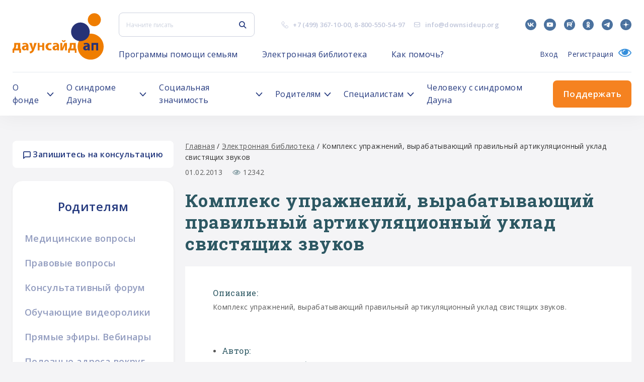

--- FILE ---
content_type: text/html; charset=utf-8
request_url: https://www.google.com/recaptcha/api2/anchor?ar=1&k=6LfO5-QUAAAAACBeK6btcA0VdIkrykKIl5J08V2-&co=aHR0cHM6Ly9kb3duc2lkZXVwLm9yZzo0NDM.&hl=en&v=7gg7H51Q-naNfhmCP3_R47ho&size=invisible&anchor-ms=20000&execute-ms=30000&cb=spcpta52psgt
body_size: 48235
content:
<!DOCTYPE HTML><html dir="ltr" lang="en"><head><meta http-equiv="Content-Type" content="text/html; charset=UTF-8">
<meta http-equiv="X-UA-Compatible" content="IE=edge">
<title>reCAPTCHA</title>
<style type="text/css">
/* cyrillic-ext */
@font-face {
  font-family: 'Roboto';
  font-style: normal;
  font-weight: 400;
  font-stretch: 100%;
  src: url(//fonts.gstatic.com/s/roboto/v48/KFO7CnqEu92Fr1ME7kSn66aGLdTylUAMa3GUBHMdazTgWw.woff2) format('woff2');
  unicode-range: U+0460-052F, U+1C80-1C8A, U+20B4, U+2DE0-2DFF, U+A640-A69F, U+FE2E-FE2F;
}
/* cyrillic */
@font-face {
  font-family: 'Roboto';
  font-style: normal;
  font-weight: 400;
  font-stretch: 100%;
  src: url(//fonts.gstatic.com/s/roboto/v48/KFO7CnqEu92Fr1ME7kSn66aGLdTylUAMa3iUBHMdazTgWw.woff2) format('woff2');
  unicode-range: U+0301, U+0400-045F, U+0490-0491, U+04B0-04B1, U+2116;
}
/* greek-ext */
@font-face {
  font-family: 'Roboto';
  font-style: normal;
  font-weight: 400;
  font-stretch: 100%;
  src: url(//fonts.gstatic.com/s/roboto/v48/KFO7CnqEu92Fr1ME7kSn66aGLdTylUAMa3CUBHMdazTgWw.woff2) format('woff2');
  unicode-range: U+1F00-1FFF;
}
/* greek */
@font-face {
  font-family: 'Roboto';
  font-style: normal;
  font-weight: 400;
  font-stretch: 100%;
  src: url(//fonts.gstatic.com/s/roboto/v48/KFO7CnqEu92Fr1ME7kSn66aGLdTylUAMa3-UBHMdazTgWw.woff2) format('woff2');
  unicode-range: U+0370-0377, U+037A-037F, U+0384-038A, U+038C, U+038E-03A1, U+03A3-03FF;
}
/* math */
@font-face {
  font-family: 'Roboto';
  font-style: normal;
  font-weight: 400;
  font-stretch: 100%;
  src: url(//fonts.gstatic.com/s/roboto/v48/KFO7CnqEu92Fr1ME7kSn66aGLdTylUAMawCUBHMdazTgWw.woff2) format('woff2');
  unicode-range: U+0302-0303, U+0305, U+0307-0308, U+0310, U+0312, U+0315, U+031A, U+0326-0327, U+032C, U+032F-0330, U+0332-0333, U+0338, U+033A, U+0346, U+034D, U+0391-03A1, U+03A3-03A9, U+03B1-03C9, U+03D1, U+03D5-03D6, U+03F0-03F1, U+03F4-03F5, U+2016-2017, U+2034-2038, U+203C, U+2040, U+2043, U+2047, U+2050, U+2057, U+205F, U+2070-2071, U+2074-208E, U+2090-209C, U+20D0-20DC, U+20E1, U+20E5-20EF, U+2100-2112, U+2114-2115, U+2117-2121, U+2123-214F, U+2190, U+2192, U+2194-21AE, U+21B0-21E5, U+21F1-21F2, U+21F4-2211, U+2213-2214, U+2216-22FF, U+2308-230B, U+2310, U+2319, U+231C-2321, U+2336-237A, U+237C, U+2395, U+239B-23B7, U+23D0, U+23DC-23E1, U+2474-2475, U+25AF, U+25B3, U+25B7, U+25BD, U+25C1, U+25CA, U+25CC, U+25FB, U+266D-266F, U+27C0-27FF, U+2900-2AFF, U+2B0E-2B11, U+2B30-2B4C, U+2BFE, U+3030, U+FF5B, U+FF5D, U+1D400-1D7FF, U+1EE00-1EEFF;
}
/* symbols */
@font-face {
  font-family: 'Roboto';
  font-style: normal;
  font-weight: 400;
  font-stretch: 100%;
  src: url(//fonts.gstatic.com/s/roboto/v48/KFO7CnqEu92Fr1ME7kSn66aGLdTylUAMaxKUBHMdazTgWw.woff2) format('woff2');
  unicode-range: U+0001-000C, U+000E-001F, U+007F-009F, U+20DD-20E0, U+20E2-20E4, U+2150-218F, U+2190, U+2192, U+2194-2199, U+21AF, U+21E6-21F0, U+21F3, U+2218-2219, U+2299, U+22C4-22C6, U+2300-243F, U+2440-244A, U+2460-24FF, U+25A0-27BF, U+2800-28FF, U+2921-2922, U+2981, U+29BF, U+29EB, U+2B00-2BFF, U+4DC0-4DFF, U+FFF9-FFFB, U+10140-1018E, U+10190-1019C, U+101A0, U+101D0-101FD, U+102E0-102FB, U+10E60-10E7E, U+1D2C0-1D2D3, U+1D2E0-1D37F, U+1F000-1F0FF, U+1F100-1F1AD, U+1F1E6-1F1FF, U+1F30D-1F30F, U+1F315, U+1F31C, U+1F31E, U+1F320-1F32C, U+1F336, U+1F378, U+1F37D, U+1F382, U+1F393-1F39F, U+1F3A7-1F3A8, U+1F3AC-1F3AF, U+1F3C2, U+1F3C4-1F3C6, U+1F3CA-1F3CE, U+1F3D4-1F3E0, U+1F3ED, U+1F3F1-1F3F3, U+1F3F5-1F3F7, U+1F408, U+1F415, U+1F41F, U+1F426, U+1F43F, U+1F441-1F442, U+1F444, U+1F446-1F449, U+1F44C-1F44E, U+1F453, U+1F46A, U+1F47D, U+1F4A3, U+1F4B0, U+1F4B3, U+1F4B9, U+1F4BB, U+1F4BF, U+1F4C8-1F4CB, U+1F4D6, U+1F4DA, U+1F4DF, U+1F4E3-1F4E6, U+1F4EA-1F4ED, U+1F4F7, U+1F4F9-1F4FB, U+1F4FD-1F4FE, U+1F503, U+1F507-1F50B, U+1F50D, U+1F512-1F513, U+1F53E-1F54A, U+1F54F-1F5FA, U+1F610, U+1F650-1F67F, U+1F687, U+1F68D, U+1F691, U+1F694, U+1F698, U+1F6AD, U+1F6B2, U+1F6B9-1F6BA, U+1F6BC, U+1F6C6-1F6CF, U+1F6D3-1F6D7, U+1F6E0-1F6EA, U+1F6F0-1F6F3, U+1F6F7-1F6FC, U+1F700-1F7FF, U+1F800-1F80B, U+1F810-1F847, U+1F850-1F859, U+1F860-1F887, U+1F890-1F8AD, U+1F8B0-1F8BB, U+1F8C0-1F8C1, U+1F900-1F90B, U+1F93B, U+1F946, U+1F984, U+1F996, U+1F9E9, U+1FA00-1FA6F, U+1FA70-1FA7C, U+1FA80-1FA89, U+1FA8F-1FAC6, U+1FACE-1FADC, U+1FADF-1FAE9, U+1FAF0-1FAF8, U+1FB00-1FBFF;
}
/* vietnamese */
@font-face {
  font-family: 'Roboto';
  font-style: normal;
  font-weight: 400;
  font-stretch: 100%;
  src: url(//fonts.gstatic.com/s/roboto/v48/KFO7CnqEu92Fr1ME7kSn66aGLdTylUAMa3OUBHMdazTgWw.woff2) format('woff2');
  unicode-range: U+0102-0103, U+0110-0111, U+0128-0129, U+0168-0169, U+01A0-01A1, U+01AF-01B0, U+0300-0301, U+0303-0304, U+0308-0309, U+0323, U+0329, U+1EA0-1EF9, U+20AB;
}
/* latin-ext */
@font-face {
  font-family: 'Roboto';
  font-style: normal;
  font-weight: 400;
  font-stretch: 100%;
  src: url(//fonts.gstatic.com/s/roboto/v48/KFO7CnqEu92Fr1ME7kSn66aGLdTylUAMa3KUBHMdazTgWw.woff2) format('woff2');
  unicode-range: U+0100-02BA, U+02BD-02C5, U+02C7-02CC, U+02CE-02D7, U+02DD-02FF, U+0304, U+0308, U+0329, U+1D00-1DBF, U+1E00-1E9F, U+1EF2-1EFF, U+2020, U+20A0-20AB, U+20AD-20C0, U+2113, U+2C60-2C7F, U+A720-A7FF;
}
/* latin */
@font-face {
  font-family: 'Roboto';
  font-style: normal;
  font-weight: 400;
  font-stretch: 100%;
  src: url(//fonts.gstatic.com/s/roboto/v48/KFO7CnqEu92Fr1ME7kSn66aGLdTylUAMa3yUBHMdazQ.woff2) format('woff2');
  unicode-range: U+0000-00FF, U+0131, U+0152-0153, U+02BB-02BC, U+02C6, U+02DA, U+02DC, U+0304, U+0308, U+0329, U+2000-206F, U+20AC, U+2122, U+2191, U+2193, U+2212, U+2215, U+FEFF, U+FFFD;
}
/* cyrillic-ext */
@font-face {
  font-family: 'Roboto';
  font-style: normal;
  font-weight: 500;
  font-stretch: 100%;
  src: url(//fonts.gstatic.com/s/roboto/v48/KFO7CnqEu92Fr1ME7kSn66aGLdTylUAMa3GUBHMdazTgWw.woff2) format('woff2');
  unicode-range: U+0460-052F, U+1C80-1C8A, U+20B4, U+2DE0-2DFF, U+A640-A69F, U+FE2E-FE2F;
}
/* cyrillic */
@font-face {
  font-family: 'Roboto';
  font-style: normal;
  font-weight: 500;
  font-stretch: 100%;
  src: url(//fonts.gstatic.com/s/roboto/v48/KFO7CnqEu92Fr1ME7kSn66aGLdTylUAMa3iUBHMdazTgWw.woff2) format('woff2');
  unicode-range: U+0301, U+0400-045F, U+0490-0491, U+04B0-04B1, U+2116;
}
/* greek-ext */
@font-face {
  font-family: 'Roboto';
  font-style: normal;
  font-weight: 500;
  font-stretch: 100%;
  src: url(//fonts.gstatic.com/s/roboto/v48/KFO7CnqEu92Fr1ME7kSn66aGLdTylUAMa3CUBHMdazTgWw.woff2) format('woff2');
  unicode-range: U+1F00-1FFF;
}
/* greek */
@font-face {
  font-family: 'Roboto';
  font-style: normal;
  font-weight: 500;
  font-stretch: 100%;
  src: url(//fonts.gstatic.com/s/roboto/v48/KFO7CnqEu92Fr1ME7kSn66aGLdTylUAMa3-UBHMdazTgWw.woff2) format('woff2');
  unicode-range: U+0370-0377, U+037A-037F, U+0384-038A, U+038C, U+038E-03A1, U+03A3-03FF;
}
/* math */
@font-face {
  font-family: 'Roboto';
  font-style: normal;
  font-weight: 500;
  font-stretch: 100%;
  src: url(//fonts.gstatic.com/s/roboto/v48/KFO7CnqEu92Fr1ME7kSn66aGLdTylUAMawCUBHMdazTgWw.woff2) format('woff2');
  unicode-range: U+0302-0303, U+0305, U+0307-0308, U+0310, U+0312, U+0315, U+031A, U+0326-0327, U+032C, U+032F-0330, U+0332-0333, U+0338, U+033A, U+0346, U+034D, U+0391-03A1, U+03A3-03A9, U+03B1-03C9, U+03D1, U+03D5-03D6, U+03F0-03F1, U+03F4-03F5, U+2016-2017, U+2034-2038, U+203C, U+2040, U+2043, U+2047, U+2050, U+2057, U+205F, U+2070-2071, U+2074-208E, U+2090-209C, U+20D0-20DC, U+20E1, U+20E5-20EF, U+2100-2112, U+2114-2115, U+2117-2121, U+2123-214F, U+2190, U+2192, U+2194-21AE, U+21B0-21E5, U+21F1-21F2, U+21F4-2211, U+2213-2214, U+2216-22FF, U+2308-230B, U+2310, U+2319, U+231C-2321, U+2336-237A, U+237C, U+2395, U+239B-23B7, U+23D0, U+23DC-23E1, U+2474-2475, U+25AF, U+25B3, U+25B7, U+25BD, U+25C1, U+25CA, U+25CC, U+25FB, U+266D-266F, U+27C0-27FF, U+2900-2AFF, U+2B0E-2B11, U+2B30-2B4C, U+2BFE, U+3030, U+FF5B, U+FF5D, U+1D400-1D7FF, U+1EE00-1EEFF;
}
/* symbols */
@font-face {
  font-family: 'Roboto';
  font-style: normal;
  font-weight: 500;
  font-stretch: 100%;
  src: url(//fonts.gstatic.com/s/roboto/v48/KFO7CnqEu92Fr1ME7kSn66aGLdTylUAMaxKUBHMdazTgWw.woff2) format('woff2');
  unicode-range: U+0001-000C, U+000E-001F, U+007F-009F, U+20DD-20E0, U+20E2-20E4, U+2150-218F, U+2190, U+2192, U+2194-2199, U+21AF, U+21E6-21F0, U+21F3, U+2218-2219, U+2299, U+22C4-22C6, U+2300-243F, U+2440-244A, U+2460-24FF, U+25A0-27BF, U+2800-28FF, U+2921-2922, U+2981, U+29BF, U+29EB, U+2B00-2BFF, U+4DC0-4DFF, U+FFF9-FFFB, U+10140-1018E, U+10190-1019C, U+101A0, U+101D0-101FD, U+102E0-102FB, U+10E60-10E7E, U+1D2C0-1D2D3, U+1D2E0-1D37F, U+1F000-1F0FF, U+1F100-1F1AD, U+1F1E6-1F1FF, U+1F30D-1F30F, U+1F315, U+1F31C, U+1F31E, U+1F320-1F32C, U+1F336, U+1F378, U+1F37D, U+1F382, U+1F393-1F39F, U+1F3A7-1F3A8, U+1F3AC-1F3AF, U+1F3C2, U+1F3C4-1F3C6, U+1F3CA-1F3CE, U+1F3D4-1F3E0, U+1F3ED, U+1F3F1-1F3F3, U+1F3F5-1F3F7, U+1F408, U+1F415, U+1F41F, U+1F426, U+1F43F, U+1F441-1F442, U+1F444, U+1F446-1F449, U+1F44C-1F44E, U+1F453, U+1F46A, U+1F47D, U+1F4A3, U+1F4B0, U+1F4B3, U+1F4B9, U+1F4BB, U+1F4BF, U+1F4C8-1F4CB, U+1F4D6, U+1F4DA, U+1F4DF, U+1F4E3-1F4E6, U+1F4EA-1F4ED, U+1F4F7, U+1F4F9-1F4FB, U+1F4FD-1F4FE, U+1F503, U+1F507-1F50B, U+1F50D, U+1F512-1F513, U+1F53E-1F54A, U+1F54F-1F5FA, U+1F610, U+1F650-1F67F, U+1F687, U+1F68D, U+1F691, U+1F694, U+1F698, U+1F6AD, U+1F6B2, U+1F6B9-1F6BA, U+1F6BC, U+1F6C6-1F6CF, U+1F6D3-1F6D7, U+1F6E0-1F6EA, U+1F6F0-1F6F3, U+1F6F7-1F6FC, U+1F700-1F7FF, U+1F800-1F80B, U+1F810-1F847, U+1F850-1F859, U+1F860-1F887, U+1F890-1F8AD, U+1F8B0-1F8BB, U+1F8C0-1F8C1, U+1F900-1F90B, U+1F93B, U+1F946, U+1F984, U+1F996, U+1F9E9, U+1FA00-1FA6F, U+1FA70-1FA7C, U+1FA80-1FA89, U+1FA8F-1FAC6, U+1FACE-1FADC, U+1FADF-1FAE9, U+1FAF0-1FAF8, U+1FB00-1FBFF;
}
/* vietnamese */
@font-face {
  font-family: 'Roboto';
  font-style: normal;
  font-weight: 500;
  font-stretch: 100%;
  src: url(//fonts.gstatic.com/s/roboto/v48/KFO7CnqEu92Fr1ME7kSn66aGLdTylUAMa3OUBHMdazTgWw.woff2) format('woff2');
  unicode-range: U+0102-0103, U+0110-0111, U+0128-0129, U+0168-0169, U+01A0-01A1, U+01AF-01B0, U+0300-0301, U+0303-0304, U+0308-0309, U+0323, U+0329, U+1EA0-1EF9, U+20AB;
}
/* latin-ext */
@font-face {
  font-family: 'Roboto';
  font-style: normal;
  font-weight: 500;
  font-stretch: 100%;
  src: url(//fonts.gstatic.com/s/roboto/v48/KFO7CnqEu92Fr1ME7kSn66aGLdTylUAMa3KUBHMdazTgWw.woff2) format('woff2');
  unicode-range: U+0100-02BA, U+02BD-02C5, U+02C7-02CC, U+02CE-02D7, U+02DD-02FF, U+0304, U+0308, U+0329, U+1D00-1DBF, U+1E00-1E9F, U+1EF2-1EFF, U+2020, U+20A0-20AB, U+20AD-20C0, U+2113, U+2C60-2C7F, U+A720-A7FF;
}
/* latin */
@font-face {
  font-family: 'Roboto';
  font-style: normal;
  font-weight: 500;
  font-stretch: 100%;
  src: url(//fonts.gstatic.com/s/roboto/v48/KFO7CnqEu92Fr1ME7kSn66aGLdTylUAMa3yUBHMdazQ.woff2) format('woff2');
  unicode-range: U+0000-00FF, U+0131, U+0152-0153, U+02BB-02BC, U+02C6, U+02DA, U+02DC, U+0304, U+0308, U+0329, U+2000-206F, U+20AC, U+2122, U+2191, U+2193, U+2212, U+2215, U+FEFF, U+FFFD;
}
/* cyrillic-ext */
@font-face {
  font-family: 'Roboto';
  font-style: normal;
  font-weight: 900;
  font-stretch: 100%;
  src: url(//fonts.gstatic.com/s/roboto/v48/KFO7CnqEu92Fr1ME7kSn66aGLdTylUAMa3GUBHMdazTgWw.woff2) format('woff2');
  unicode-range: U+0460-052F, U+1C80-1C8A, U+20B4, U+2DE0-2DFF, U+A640-A69F, U+FE2E-FE2F;
}
/* cyrillic */
@font-face {
  font-family: 'Roboto';
  font-style: normal;
  font-weight: 900;
  font-stretch: 100%;
  src: url(//fonts.gstatic.com/s/roboto/v48/KFO7CnqEu92Fr1ME7kSn66aGLdTylUAMa3iUBHMdazTgWw.woff2) format('woff2');
  unicode-range: U+0301, U+0400-045F, U+0490-0491, U+04B0-04B1, U+2116;
}
/* greek-ext */
@font-face {
  font-family: 'Roboto';
  font-style: normal;
  font-weight: 900;
  font-stretch: 100%;
  src: url(//fonts.gstatic.com/s/roboto/v48/KFO7CnqEu92Fr1ME7kSn66aGLdTylUAMa3CUBHMdazTgWw.woff2) format('woff2');
  unicode-range: U+1F00-1FFF;
}
/* greek */
@font-face {
  font-family: 'Roboto';
  font-style: normal;
  font-weight: 900;
  font-stretch: 100%;
  src: url(//fonts.gstatic.com/s/roboto/v48/KFO7CnqEu92Fr1ME7kSn66aGLdTylUAMa3-UBHMdazTgWw.woff2) format('woff2');
  unicode-range: U+0370-0377, U+037A-037F, U+0384-038A, U+038C, U+038E-03A1, U+03A3-03FF;
}
/* math */
@font-face {
  font-family: 'Roboto';
  font-style: normal;
  font-weight: 900;
  font-stretch: 100%;
  src: url(//fonts.gstatic.com/s/roboto/v48/KFO7CnqEu92Fr1ME7kSn66aGLdTylUAMawCUBHMdazTgWw.woff2) format('woff2');
  unicode-range: U+0302-0303, U+0305, U+0307-0308, U+0310, U+0312, U+0315, U+031A, U+0326-0327, U+032C, U+032F-0330, U+0332-0333, U+0338, U+033A, U+0346, U+034D, U+0391-03A1, U+03A3-03A9, U+03B1-03C9, U+03D1, U+03D5-03D6, U+03F0-03F1, U+03F4-03F5, U+2016-2017, U+2034-2038, U+203C, U+2040, U+2043, U+2047, U+2050, U+2057, U+205F, U+2070-2071, U+2074-208E, U+2090-209C, U+20D0-20DC, U+20E1, U+20E5-20EF, U+2100-2112, U+2114-2115, U+2117-2121, U+2123-214F, U+2190, U+2192, U+2194-21AE, U+21B0-21E5, U+21F1-21F2, U+21F4-2211, U+2213-2214, U+2216-22FF, U+2308-230B, U+2310, U+2319, U+231C-2321, U+2336-237A, U+237C, U+2395, U+239B-23B7, U+23D0, U+23DC-23E1, U+2474-2475, U+25AF, U+25B3, U+25B7, U+25BD, U+25C1, U+25CA, U+25CC, U+25FB, U+266D-266F, U+27C0-27FF, U+2900-2AFF, U+2B0E-2B11, U+2B30-2B4C, U+2BFE, U+3030, U+FF5B, U+FF5D, U+1D400-1D7FF, U+1EE00-1EEFF;
}
/* symbols */
@font-face {
  font-family: 'Roboto';
  font-style: normal;
  font-weight: 900;
  font-stretch: 100%;
  src: url(//fonts.gstatic.com/s/roboto/v48/KFO7CnqEu92Fr1ME7kSn66aGLdTylUAMaxKUBHMdazTgWw.woff2) format('woff2');
  unicode-range: U+0001-000C, U+000E-001F, U+007F-009F, U+20DD-20E0, U+20E2-20E4, U+2150-218F, U+2190, U+2192, U+2194-2199, U+21AF, U+21E6-21F0, U+21F3, U+2218-2219, U+2299, U+22C4-22C6, U+2300-243F, U+2440-244A, U+2460-24FF, U+25A0-27BF, U+2800-28FF, U+2921-2922, U+2981, U+29BF, U+29EB, U+2B00-2BFF, U+4DC0-4DFF, U+FFF9-FFFB, U+10140-1018E, U+10190-1019C, U+101A0, U+101D0-101FD, U+102E0-102FB, U+10E60-10E7E, U+1D2C0-1D2D3, U+1D2E0-1D37F, U+1F000-1F0FF, U+1F100-1F1AD, U+1F1E6-1F1FF, U+1F30D-1F30F, U+1F315, U+1F31C, U+1F31E, U+1F320-1F32C, U+1F336, U+1F378, U+1F37D, U+1F382, U+1F393-1F39F, U+1F3A7-1F3A8, U+1F3AC-1F3AF, U+1F3C2, U+1F3C4-1F3C6, U+1F3CA-1F3CE, U+1F3D4-1F3E0, U+1F3ED, U+1F3F1-1F3F3, U+1F3F5-1F3F7, U+1F408, U+1F415, U+1F41F, U+1F426, U+1F43F, U+1F441-1F442, U+1F444, U+1F446-1F449, U+1F44C-1F44E, U+1F453, U+1F46A, U+1F47D, U+1F4A3, U+1F4B0, U+1F4B3, U+1F4B9, U+1F4BB, U+1F4BF, U+1F4C8-1F4CB, U+1F4D6, U+1F4DA, U+1F4DF, U+1F4E3-1F4E6, U+1F4EA-1F4ED, U+1F4F7, U+1F4F9-1F4FB, U+1F4FD-1F4FE, U+1F503, U+1F507-1F50B, U+1F50D, U+1F512-1F513, U+1F53E-1F54A, U+1F54F-1F5FA, U+1F610, U+1F650-1F67F, U+1F687, U+1F68D, U+1F691, U+1F694, U+1F698, U+1F6AD, U+1F6B2, U+1F6B9-1F6BA, U+1F6BC, U+1F6C6-1F6CF, U+1F6D3-1F6D7, U+1F6E0-1F6EA, U+1F6F0-1F6F3, U+1F6F7-1F6FC, U+1F700-1F7FF, U+1F800-1F80B, U+1F810-1F847, U+1F850-1F859, U+1F860-1F887, U+1F890-1F8AD, U+1F8B0-1F8BB, U+1F8C0-1F8C1, U+1F900-1F90B, U+1F93B, U+1F946, U+1F984, U+1F996, U+1F9E9, U+1FA00-1FA6F, U+1FA70-1FA7C, U+1FA80-1FA89, U+1FA8F-1FAC6, U+1FACE-1FADC, U+1FADF-1FAE9, U+1FAF0-1FAF8, U+1FB00-1FBFF;
}
/* vietnamese */
@font-face {
  font-family: 'Roboto';
  font-style: normal;
  font-weight: 900;
  font-stretch: 100%;
  src: url(//fonts.gstatic.com/s/roboto/v48/KFO7CnqEu92Fr1ME7kSn66aGLdTylUAMa3OUBHMdazTgWw.woff2) format('woff2');
  unicode-range: U+0102-0103, U+0110-0111, U+0128-0129, U+0168-0169, U+01A0-01A1, U+01AF-01B0, U+0300-0301, U+0303-0304, U+0308-0309, U+0323, U+0329, U+1EA0-1EF9, U+20AB;
}
/* latin-ext */
@font-face {
  font-family: 'Roboto';
  font-style: normal;
  font-weight: 900;
  font-stretch: 100%;
  src: url(//fonts.gstatic.com/s/roboto/v48/KFO7CnqEu92Fr1ME7kSn66aGLdTylUAMa3KUBHMdazTgWw.woff2) format('woff2');
  unicode-range: U+0100-02BA, U+02BD-02C5, U+02C7-02CC, U+02CE-02D7, U+02DD-02FF, U+0304, U+0308, U+0329, U+1D00-1DBF, U+1E00-1E9F, U+1EF2-1EFF, U+2020, U+20A0-20AB, U+20AD-20C0, U+2113, U+2C60-2C7F, U+A720-A7FF;
}
/* latin */
@font-face {
  font-family: 'Roboto';
  font-style: normal;
  font-weight: 900;
  font-stretch: 100%;
  src: url(//fonts.gstatic.com/s/roboto/v48/KFO7CnqEu92Fr1ME7kSn66aGLdTylUAMa3yUBHMdazQ.woff2) format('woff2');
  unicode-range: U+0000-00FF, U+0131, U+0152-0153, U+02BB-02BC, U+02C6, U+02DA, U+02DC, U+0304, U+0308, U+0329, U+2000-206F, U+20AC, U+2122, U+2191, U+2193, U+2212, U+2215, U+FEFF, U+FFFD;
}

</style>
<link rel="stylesheet" type="text/css" href="https://www.gstatic.com/recaptcha/releases/7gg7H51Q-naNfhmCP3_R47ho/styles__ltr.css">
<script nonce="J3loy2cxyKeA8VP0NfCbzA" type="text/javascript">window['__recaptcha_api'] = 'https://www.google.com/recaptcha/api2/';</script>
<script type="text/javascript" src="https://www.gstatic.com/recaptcha/releases/7gg7H51Q-naNfhmCP3_R47ho/recaptcha__en.js" nonce="J3loy2cxyKeA8VP0NfCbzA">
      
    </script></head>
<body><div id="rc-anchor-alert" class="rc-anchor-alert"></div>
<input type="hidden" id="recaptcha-token" value="[base64]">
<script type="text/javascript" nonce="J3loy2cxyKeA8VP0NfCbzA">
      recaptcha.anchor.Main.init("[\x22ainput\x22,[\x22bgdata\x22,\x22\x22,\[base64]/[base64]/[base64]/KE4oMTI0LHYsdi5HKSxMWihsLHYpKTpOKDEyNCx2LGwpLFYpLHYpLFQpKSxGKDE3MSx2KX0scjc9ZnVuY3Rpb24obCl7cmV0dXJuIGx9LEM9ZnVuY3Rpb24obCxWLHYpe04odixsLFYpLFZbYWtdPTI3OTZ9LG49ZnVuY3Rpb24obCxWKXtWLlg9KChWLlg/[base64]/[base64]/[base64]/[base64]/[base64]/[base64]/[base64]/[base64]/[base64]/[base64]/[base64]\\u003d\x22,\[base64]\\u003d\x22,\x22ZmpJKMKgNMK4wosaOMOwPsOOIMONw4TDuWbCmHzDmcKSwqrClsKgwplibMOOwqTDjVcNKCnCix8qw6U5wq4MwpjCgmrCm8OHw43DhWlLwqrCgsOnPS/CrMOdw4xUwpDCqit4w555wowPw45vw4/DjsOUasO2wqwWwolHFcK+O8OGWCPCl2bDjsOKcsK4fsKOwpFNw71cP8O7w7cEwr5Mw5wLEsKAw7/Cm8O8R1s+w4UOwqzDp8O0I8Obw7DCqcKQwpd+wpvDlMK2w4rDv8OsGDc0wrV/w4YQGB5zw4hcKsOwLMOVwopfwpdawr3CksKkwr8sJcKuwqHCvsKYL1rDvcKITi9Aw6ZRPk/Cs8OaFcOxwpPDgcK6w6rDkAw2w4vCmMKZwrYbw57CiybCi8OMwr7CnsKTwo8QBTXCgkRsesOTZMKueMK3BMOqTsORw7ReAAfDqMKyfMOSdjVnNMKrw7gbw4bCscKuwrcDw73DrcOrw4/DrFN8aRJURAJLHz7DlMOpw4TCvcOPQDJUBSPCkMKWL2pNw65yRHxIw4QNTT9aFMKZw6/Clw8teMOgUsOFc8KDw7pFw6PDry9kw4vDksOCf8KGIMKrPcOvwpocWzDCpF3CnsK3Z8O/JQvDqF80JCtRwoogw6bDvMKnw6txS8OOwrhdw6fChAZ0wrPDpCTDhcO5Bw1iwqdmAWRzw6zCg1nDg8KeKcKeUjMnQcORwqPCkybCg8KaVMKAwoDCpFzDg0Y8IsKVInDCh8KQwpcOwqLDqG/Dll9yw4NnfhHDsMKDDsOGw7PDmiVYeDV2ZsKqZsK6DjvCrcOPLMKbw5RPfMKXwo5fb8KPwp4BV2PDvcO2w7PCh8O/w7QdQxtEwqXDvE46cUbCpy0Dwr9rwrDDk05kwqMXNTlUw7UQworDlcKcw7fDnSBNwro4GcKDw6s7FsKgwr7Cu8KiVMKiw6Aha0kKw6DDt8OTax7Dp8K8w55Yw5TDnEIYwp5bccKtwpLCu8K7KcK9Gi/CkShbT17CscKlEWrDuXDDo8KqwobDk8Ovw7IxYibCgVLCrkAXwoZmUcKJNcKIG07DlcKswpwKwpJIakXClEvCvcKsLRd2EQg3NF3Cl8K7wpApw7HClMKNwowhLzkjO0cIc8OfDcOcw41/[base64]/CnGfDlcKPZUAcwq97woPCrHXDssOiw5PCh8K9wqbDrsKFwotyZcKtLSFKwrEgfUVHw5E8wprCiMOrw51GIcKNWsKGKsKJFWTCpWrDjzELw7LCuMOVcAcGVE/Dgig2PR7CscKCaWfDnAzDt1XDpVEtw45cQgfCj8K2ScKmw6zCmMKAw7fCqH8HBMKmew/DrcOqw5fDjwTCiizCo8OQQMKeaMKtw7R/wpHDqC1cM15Cw41Zwr9VJkxQWm5gwp1Iw6YDw6XDrW4+M27Cq8KCw41qw7wBw4nCgcK2wpjDqsK1b8OMK11FwqpowpcIw4k+w4crwq7DtwPCkVTCuMO3w6xJGHVhwobDosK1VMOLc0cVwolNIQkAZ8OQYRUHGsOPMcKmw7jDocK/alTDmsKOazVuaWRawq/CihzDnlrDoUQDQ8KAbh/CpXZRdcO3PcOgJ8OGw5nDkcKmKkEvw4LCr8KUw5Iudjp7Z0LCphZcw7jCp8Kvfl3CkWJZGErDjWTDtsK1CRxOHH7DrWpqw5o/woDCq8OtwrTDm17DuMKZPsOSw5LCrjcSwpvCg3LDiXAaQXfDp1dTwocwJsObw5t/w7xMwr4/[base64]/[base64]/DpcK0JAkyAcOFwpPCgDPCnMKaazckwp3ChsO6I8OUUxPCm8Ozw5jCg8Oiw6PDiD1fw6VDAx9tw4gSS2Q1HljDjMOqIkPCmEnCmkLDhcOEBE/ClMKgNRTCp3HCgFxpI8OQwpzDr2/Dp2ASEVvDjULDtcKewrY2ClUqSMOkdsKywqfChsOnJl3DhDvDlcOGNcOawpzDvMKoZE3Dn2PCnFxQwqPDtsOpMMO3IBE5ej3Cj8K8EcKBGMKVEyrCnMKXc8OudRvDqgnDkcONJsKfwoNzwrbCtcOdw5zDrxIkHnfDrkkKwrPCqcKQXsK5wovDjyDCusKcwoTDpcKMD3/CpcOFCWw7wosXBXPCvsOJw6jDmsOVOVVCw6IhwonDnF5Pw5oGdUTDl3hnw4PDv0LDnQPCq8KjfiLDv8OxworDjMK5w4YuRQgrw6AeG8OWQcOHG2LCl8Kmw63CisOLOMOGwpUaG8OJwqHCncOpwql+LcOXR8K/[base64]/wosNL8O4AsKOGzHCiU5CDsKBw67DkwhySMOIJcO/w7UtUcOuwr5UH3EOwoYJH2fCrMO3w5pAfRfDlndWJzXDpwgpJ8OwwqfCgwQew5XDuMKSwocWKsKLwr/[base64]/DqcKAw4lbeHJnG0RsEW3CiT3CvsORw7HDk8OZWsKXw59/PzbCixYJUQTCmHVqW8Omb8KsIC3CsmXDtBbDhXfDhAHChcOoBHxtw5HDjsO1B0/CrMKJdcO/wrhTwpjCjMOgwr3CpcKNw4XDgsOePMOEUz/DnsKbSzI1w4bDmGLCqsKoCsKQwoZwwqLCjsOkw5wMwqHCkm49NsOHw6ZMLxsHQm08cXQKdsO5w612UQ/DgGvCkwtnEVTCo8Olw6FjF2lgwq88QQdVAgg5w4x6w5BMwqYlwrXDvyvDhVTDsTXChDrDlGpFDhU9WH7CpDJTHcOewr3DgE7CqMKveMOUA8O/[base64]/w4bDrWfDssK9wrPDnjDCgMKZw5TCrHrDpMK3TB3Dt8KkwqnDkybDhQPDpBc1w6J1CsObKsOPwrLCijvDnMOxwqcNS8OnwqXDs8KOFDs+woXDl2rCh8KowqQqwr4ZI8KDBMKJKMOqTA8wwqF9LMK4wqHCnG7ChgAwwp3CtsK9FsOyw7oKWsK/YicswpJbwqUVQ8KqNMK0W8OmV2l/[base64]/CrMKHfcKcdsKUHsK7w5HDuGTCgsO/worCrsKvHT17w5HCr8OnwofCtkcCaMOyw5PClDdDwoLDjMObw7vCuMOTw7XDg8OpOsKYwoDComnDuTzDkxsPw6cJwobCuGJxwpnDksKGw5zDpwxoEjtjIMO2SsKhUsOpScKRdQFNwpF3w5s9wp5rG1TDjEx4M8KXMMK4w5MrwozDtcKvZlXCtk4lw7gvwpjCmlN/woJnwpYAMkPDlH1FIQJ0w7zDncONPsKtNkvDlsOQwoFBw6rDlcOCM8KFwp9gw6Q9C2k0wq57FFzCngTCoDnDomHDq3/Dt1p/w5zCjGTDtsOTw7DDoyXCscObSwVVwpd1w4k6wrTDpsOqEwpvwoA7wqwcdsK0ecOwWcK5eWQ2csK/M2jDjcOpAsO3Qg9vw4zDp8O5w6rCoMKAPlkSwoUrOADCsGXDncOUEcKawoXDmxPDscOJw7Jew5E6wqJEwphgw6jCkChEw5kySwZmw5zDi8Kqw7vCnMK5wrXDg8KCw5UYREM5T8KWw7ccblUrDzpbBGrDlsKtw5UpCsK2wp8OaMKeUXvCkgTDvcKwwrjDuwcIw6/CplBPGcKWw7XDilE5OcO3Wm/[base64]/CgUAZwrzCl0ZBwqgqw4sqw47DgsO4wpTDgl/DqGvDl8OYOxfDrT3CuMOvcnxew4M4w5nDocO5wptZWBPDucObPm9EFF0fNMOpwpN4w6B/ah5Dw6dQwq/CtcOOw4fDosOEwq5ARcK8w5VDw4XDv8Oaw7xVSMO0YALCisOOwpVpc8Kawq7CqsOQcMOdw4Jbw6l1w5BNwpjChcKvw7w+w6bCjVjDjGALw6HDpWfCrxo8c0bDvCLDqcO2w6bDqmzCpMKhwpLCrX3DpcK6YsOuw5bCgcOPbRZlw5DDlcOFQ3XDr353w7/Dsg8GwoweK2/CqBtqw6gyHQTDuDfDg2PCt1RQPEMaA8Opw4gDNMKLHSrDgsOLworDpMODfMOte8Khwp3DnmDDrcO+bUwgw5zDtjzDtsKYFsO0GsOSwrHDs8KbBcOJw6zCo8K4MsO5w6PCn8ONwqjCg8OyADR0w5bCmQzDs8Kiwp9qMMKjwpB0ZsKhWMOGOy/Ct8OOGcOzd8Opw4oQXMKRw4PDnGsnwrcWDxEsBMOvcz3CrEVXL8OCQcOGw7vDoirChXHDv387w4LCtXwrwrTCsCBRIxnDv8OWw5onw41zOhTCk3FPwpjDrVoFLj/DksOKw7PChShPT8OZwoYnw5vCs8KjwqPDgsKJMcK2wrA0NMOUaMObaMOpPSl1wqPCocO6FcK7JglkD8O+BQTDlsOiw5IRfBLDpWzCujvClsOgw6vDtyvDuA7CkcOUwqkBw75bw6pkw6/CpMO/[base64]/DrMKNRAHCvEJgw5rCosKEY8Kjw5TCtx8dw4DDrcKhAcO/AMOtwrIPEkPCsxIraWhawrTCsy87BsK9w5HCiBbCkMOawooaEwXDskPCr8O/w5ZeAEJQwqc8SSDCjBHCsMKySw82wrLDjC5/V2cOW2gcY0rDiCxiw4YTw41CKMKDw6d2acOlQ8KjwoxFw5oCVTBNw6XDnkhcw4tfR8Otw4E7wpnDsXvCkRUOXcOew51kwrxiQsKbwozDjmzDrzPDjcKuw4/DonppZRJGwqPCtjodw43Csy/CjG7CkmgDwqhZdcKWw706wp1cwqIHEsK/[base64]/CicKOKBHCpXUIW8KaOMOeCGjDuQ4MY8OeCg3Cm3HDlWoKwoNiL3bDrDZmw6kSeSTDt1nDncKTTx/[base64]/PSHDhDAuf8Kzw7s0P3B8UMKrw5hPBsKsGsOkWlRgFlzCg8O9Z8O7QHjCgcOhHRrCvQHCgTYgwqrDsj8RUMONwp7DoFpeI240w6/Do8KpR1QXZsOPS8OzwpjCqkPDsMO+aMOIw4lbw7rCpsKxw6XCu3TDtkTDm8Osw4LCvm7CmVXCrMK3wplkwr9UwqpMUgh3w4rDmcOzw74owqvDscKidMOlwq9gK8O2w5sPN1/CkV10w6ZCw5Itw4xkwrTCpcOqEGLCq3zDhSrCpSXDjcKOwo/Cm8OwQ8OXfcObPFNtwphaw5jCjj7DsMOsIsOBw4pmw6bDrRtnFz/DiTXCvHhvwq/DgCwHAS3DsMKoXg54wphWVcOYRHvCthlnKMOEw7RCw4nDocK/[base64]/[base64]/DjFbCs145wrMXRsOew5bCssO9w4oUw5nDosKlQQR2w6pRT8OlYnZ9w5oWw6fDoAdVbknDlCzCqsOKwrwcdMOJwp0Qw54Mw5/DvMKtEnNDwqXCrTEjLMKWZMO/[base64]/DrA7DmV/Ckyoae19lwo/Dq0zDncKZAMOWw4seU8KiGcO9w4DCvEdeFU89WcOgw6ojw6E+wqhdw6nChzjDv8ORwrMqw4zChBsJw5MpLcODA2XDv8K7woTDqFDDq8O+wprCkTlXwrhjwp4/wrJYw64nCsKDXm3DmxvCr8KVLyLClcO3w73DvcKrBSl6w4DDtSBIWQXDn0vDo3YVw5o0wrbDu8KtWjNrw4M7fMKjRwzDj3EcVcKFwrzCkDLCh8Ohw4o2fwzDtUdVP13CiXAGw4fCoUV8w7/[base64]/HmfDk8O1w6Ndw7HCmzQ4wqwjaMOow73DnMKJYcK0OEbDg8KKw5HDqDx4QDVuwpgrM8OWNcOCXTnCvcOzw63CksObLsO6NGELRkJswo3DqAYew53CuFnCqlIow5zClsOLw7PDnATDjsKHH34JDsKtw5DDg1hzwpfDu8Oawq/DtcKZFQHCk2hfDj5CaQrDh3TCmWHDqVYnwrICw6jDpMO7RUcmw6vDs8Obw78IflfDgsKxT8OsUcOREMK6wpJiF0Mjwo9Jw63DnXLDmcKEdMKCw5fDtcKRwo3DgA5iT0dxw40EDsKdw70MHyfDuDnCjsOqw5/DpsKmw5nCmcKgAXvDs8KZwovCklzCpsOvB27DocOtwqjDjw/CozUSw5M3wpLDs8OvWCMeJlfCjcKBwr3CicKRDsOKT8OXd8Kvf8KGT8OZUD7CuEl2Z8KywpvDisKXwr7Dh2EeK8OOw4TDkcO+GlYkwo3CnMOlP1zCjnUGUwnCgyUkc8OffjLDvCksTyPCssKVQzvCl0UIwrlYG8OmI8Kyw5PDosKJwqx7wrXCpR/CvsKmwo3CpHkpw4HCg8KGwo5Gwrd4H8Oyw4sAHMOqdWExwq/CoMK2w55Vwq1AwoXCtsKtcsO+MsOGAcK6J8K3w5ojLAXDhXDDisK4wrw9LsOnccKVeT3DpsKwwpshwprCnhHDvn3CjcKTw7NUw60DQcKTwpjCj8OeAcKldMO0wqzDjk4Dw4NQcBRKwqtowrkOwrQWbSEdwpPCkAE6Q8Kgwptow5/DlwHCkRJUe2TDokLClcOJwo5cwoXCgxDCr8O9wrrCh8OMSD56wrXCqcOgc8OUw4nDnzTDn3LCl8OMw5rDscKSBlnDrW/CkAnDhMKsFMOifFldInA/wrLCiRhpw5vDtMOjQ8Ouw7XDs1ZSwrxXb8KywqcBOG1vADHDu2XCmEAzb8Ojw6hjYMO6wp9yYA3Cu1Yhw5/Dj8KzIMKHdcKXBsOswoHCjMKGw6ZAwq1vYsOyb33DhUw3w5jDiTDDsC8xw4IhPsOfwpVuwqnDuMO+wrx7YB8uwpHCrMOaKVDCh8KIX8Krw5kQw7k0IsOqGsOXIsKDwqYKW8O1Ah/DinonZmclwp7Di24Aw6DDncKkaMKjX8OYwofDm8OEHl3Dm8K4AlNzw73CmsOpKcKDEizDq8KzTHDCucKHwoVLw7RAwpPDnMKTB3FYOsOGRwLCn0tsXsKHAC3DsMKAwoBZOCjColvDqUvCoTTCqTsiw68Hw4DCg2XCizRtUMOCVRwrw4DCgMKQMA/[base64]/wrTCocKqScKqD1o6w5M1GAw7woDDuxTDn0XCjMOuw6MsDSTDscKCDMK7wqRONlTDg8KcBMKSw4PCkMO9ccK9OBhRasKfIW8Xwp/DusOQIMOxw5dFBcKINmUeZ3Z8wptGUMKaw7rCn0XChGLDjEsAwqjCkcK4w6/CgsOaWsKbSREKwrQ2w68PfcKtw7teIg9Mw5xcS302HMOsw7fCmsOBdsOowovDgBbDvFzCpSzCpjdKcMKuw4A6wrw7w4wDwqJiwpbCpGTDogB/[base64]/DssKdZGRtPcKZGEl9wpfCkgU1NUwPZWpqZBMQZMK/ccKQwp0JNMOWNcOjHcKxKsOmCcOfFMOwNMKZw4QSwp4XZMOfw6hkFiYwGXR6GMKHSShKAXdUwp/DncOtw6A7w5dAw4ltwoJXEFQiNXjCl8Kfw4hvH1fCjcOgBsKCw6zChsKrWcKcWEbDmk/Ch3gxwqPCicKBbnPChMOCOcOCwoA3wrPCqiEOw6haA0sxwo3Dq0rCjsOBKMO4w4HCh8OjwpjDrjvDoMKCcMOSwrEtwrfDpMOcw5HCh8KSa8KKZUtLEsK5FyDDhxbDn8KZbsOgwoHDlsK/MD84wpDDpMO2wqsDw7LCqBnDk8Kpw4LDsMOVw7rChMOxw5kyPw5vByzDs0cTw6I/wrBbPF1HD2vDksOEw7DChHzCtMOwaw3ClQDChMKtcMKtA3jDksOeKMKCw7ppcl9nKcK8wrJ2w5zCrTtqw7jCscKGLMKawotfw5IGNMOMEiHCnsKVL8OXEj5rw5TCgcO2KMKQw54MwqhSIzNxw6nDjikpMMKpBcKhJEE/[base64]/e8KjOcOKKcKHw5QNOxLDm8ODw4nCsMKmwrjChjvCvAXDgAHDv0/CsxnCg8O2wr3Dr33CgFxsbMOKwq/Cvx/DsGbDukEfw5gwwrnDgMK2w5/Drh4KfMOuw73Dl8K6JMOmwoPDrsOXw6vCiQoOw4YUwrA1w6AGwq3Cr25Xw5xuWF3DmsOEEQrDh0bDn8O4HcORw4Bsw5QAGcOTwo/[base64]/DgwJ6VGjCojjDh0Fow7fCiw8nWcOWIBrCv2/CrjJwSh/DnMOmw7pySsKsDcKEwo5Uwr4Owrs1CGVTwqbDj8K/worCtGlDwpXDtE8CFyx9IMKKwrbCqGXCjyY8wqzDsS0JXgUVKMO+C1/Cv8KEwrjDgcKkOgLDlGAzDcKpwoZ4fF7ChsOxwotTDhIoasO3wpvCgyzDgMKpw6QaakbCumJ/wrBlw6UfWcOvOj7DnmTDmsOfwr8Rw4ZfNBLDl8KKOl7Dv8OZwqfCt8OkanY+AcKEw7PDrT8EXnATwrcVD13Djl7CggdhDsOBw5dZwqTCg3/[base64]/CkMOGX0ZgfcOgJ0nDtcKmwoBfw6vClsO3w4sNw77DkHFKw4lIwp47wqk6cyPCi0XCi3nDmw3CtsKFYUjCjRJXZMOUDw7Dn8KCwpcODjA8TElCYcORw7LDr8KhKWrDsGM0GC5BZ2TCtX5MTA5iWi1SDMKoDgfDqcK1F8KmwrHCjcKhfWV+ejjClMKafMKkw63DjVzDsl/[base64]/woVbDV90wrrCoAMFwr3CiltZw4vCtBx3w6U6wqnDuyUfw4oPwrXCp8OcLX3Dlxp0aMO6TMOLwrrCv8OKWCQCM8OdwrrCjjzDqcKlw63DtMOCX8KLSBEGSn8yw5DCoihVw6/DvMOQwqNdwqASwoPClSLCnsO/[base64]/CvcK5czvCnVLCpsKFw7fCn8OwecOSw6YKwo7CjsKKBHcPfhcRD8K3wovChlbDgV/[base64]/DrRbCvlpWRA4ow4zDiMOcfATDqURXMDRIccO+wofDsE9pw7MIw60jw7V5wrjCicKvDTTDscK9wq0rwrvDjU8Pwrl/QVBKb3DCu0zCngshw4MHXMO1JCkGw6DCvcO5wovDpCwjHcKEw7dVEhV1wqHCu8K1wqHDnsOrw67CsMOVw57DlsKaVk5PwrnCmBd6Zi3DisONGsO/woPDv8OEw4lww4zCvMKCwrXCq8KpIEXCknRAw5HCrSTCgWXDmcOKw5M/Z8KtbMK/BFbCugkxw6nCu8OMwqdbw4/CgsKRwrjDmh4Lb8Oswo/[base64]/[base64]/O8KcPUbDi8Kkw4NUI8KDw4JuwozDgkhHw5nDpHDCk1LDgMKkw6PChHVWAsOfwp05VzrDlMKDM2ITw7U8PcObQR1qYcOQwqNJB8Kvw6/DhgzDssK8w5hyw7oiAsOEw5AOWV8deTVxw4s2fSbDnlAkw5jCusKnB3kzTsKZCcK8NhlXw67CgXd/RjFAHsKtwpnDjxQSwoBSw5ZAImjDplXCrcKZFsK8wrDDmMOfwpXDucO0LTnCnsOmTRLCocO/wrJOwqzDtsK8woBcdsOywo9gw682wo/[base64]/UBgiw6DCpcKIfWrDh8O5wp8lw5jDisKiw5NwUEHDusKfHTTDu8KGwp5gKg97wqwVJcO9wo/Dj8OiIFQowrc+ecO6wrt9LA57w5I7QkzDqsKcRQHDrmM3UMOowrXCr8O2w4TDpsOiw7pDw5fDk8KFwpVMw5HDnMOjwqvCk8OUckYRw4fCiMOhw6vDh3wRICVxw5DDnsKILH/DsU/DrcO4V1rCgsOiYMOcwo/[base64]/CihfCnh7DqXsbw5zDlsKCInRNw7QhQ8Kuwr11QcKqQ0BZX8O4JsOaRsO2wpXCr2TDrnwtCMOqFz3CiMKkwqTDh0VnwpBjPMO0E8Oiw77DnDB6wpLDkloAwrPCoMKSwoHCvsObwo3CjQ/DjBJ+w7nCqyPChcKfAHYXw7LDhMK1OCXCv8Khw51BVE/DoGLCnMKJwq3ClE0QwqzCsTnCq8OCw5QkwoEZw6rDsyoBH8Kuw7HDon5nO8OAcMKIP0nCmcOxdi3DksKtwqk/[base64]/DicKfwrcCDcOXwrPCkB7CnMKSZEHCui/ChcK4RV3CmMKNZlHCusOfwqsnIgQQwoLDqE4RDsOPV8Ohw5rDohvCocOlQMOCwqjCgzp1GSHCoSnDnsKVwrlswq7CtMO6wp/[base64]/DlB/DjcKBw5vCqMKGw55DwoVwMBzDsD5IwqXCkcKxEcOTwqfDhcKcw6QrK8O5RcKiwp5Fw4M8dBgqck3DkMOAworDpgTCgX/Di0vDl0wpUEcBeg/Cq8O7NUIkw4jClsKnwrZLHMOqwq9PRyvCpRoRw5fCmcOqw5vDokheUhLCjlBewrYKFcO0wp/ClwnDn8OTw6odwpsSw6Vxw5EOwqjDtMOQw7rCu8ObPsKgw4ltwpPCuy4IbsO9GMKvw4XDqsKjwqXDpcKyfcKDw47CjXRKwr1Rw45gZx/DqX7DgRt4fjwIw5BsIsO4KMKnw45IFMK/NsOVeCEiw7HCqsKnw7TDjkjDgU/[base64]/[base64]/DiQwxAWrDpUjCgVgeMXXDnA9cwovCpTxXFsODOCFuUsK+wq/DsMOsw5TCmGk3ScKRC8KWGcKHw643ccODMMKhwqXCiE/[base64]/wogfagxKQMO3woU/Z149Sxwwwp17TMOyw59Swp0Bw5LCvcKFwp5YPcKta2LDmsOmw4bCm8KPw7JEDcOLfsOQw6HCugY/[base64]/Cv8O1wo/DicKSWCnCgxc9dsOCS8KeM8OAw4dNHC/DnMO5w6PDh8OIwr3ClsKDw404C8KEwq/DssOvPCXCu8KNcsOrw4RWwp7ChcKNwrcmKsOLQcKBwpZQwrTChMKEfX3CuMKfwqHDo1Mvw5MDBcKaw6JhUE/Di8OJA1pUwpfCvQNEw67DoGrCvD/DszHCqA91wqfDncKiwp/DqsOiwrgibcOjesOfbcOOCWnCjMKdJwJJwrPDnExPwo8xByEsEEw6w7zCq8OiwpLDvcKwwoh6w7cJRR0twoBAXwDCisKEw7zDh8KQw5/[base64]/CnMOcJGdVwrtnXMORCsKTw7/ChT1jMcKQwrFVNj5fIsOpw4jCokPDrMOEwr7DosKrw5DDvsK/KcK9Gm4NeFjCrcK6w5sPP8Ojw7XCjWnCp8OcwpjCiMKUw7TCq8Kmwq3Cu8O/w5Idw7hrwrjCnsKYUULDnMKgej4lw5ssORgMwqfDo1bCshfDgsKjw5FuXFLClHFKwozDrgXDocK8aMKeIMKaeD/Dm8KdUHLCmX07UMKRfsO6w6Qkw4pPLzZqwp96w5EOTcO1IsKowod+DMOww4vCvcO8FQlQw6ZLw4bDhhZUwo3DmcKrCmjDoMKfw6UDJcK3MMK/woPCmsOcL8KVUGZxw4ktCsO2I8Ksw6rDv1l7woppRggDwpTCsMKCBsO+w4EOw7jDksKuwpnCvx0HAsKxQsO7EADDoVrCgMORwqDDo8KYwrPDl8O/Jm9CwrRZWSluXcOedDrCk8KhVMK1f8Kkw73Cq1/DtgUwwrpDw4VBwqnDuGdeTsOpwqrDiXBVw71ZFcK/wrfCo8Khw55XFMKIJQ52wpbDlsKXRcKqU8KEJMOwwoQ1w7zDnncmw5h+OBoow6zDqsO2wprCqEVVesOcw5HDs8KlU8OQHMOKUiU5w6JQw4LCpcKQw7PCs8KvBsO3wpt1woQPTsO6wpTDl3ZPeMOHAcOrwpJCCHbDhw3DoFnDkkjDg8K1w6t4w5/Dl8Olw64OFx/[base64]/DiQbCr8O7w50HJGjCnmtiHcOgwpYZwo3DrMKIwp4iw68zO8KfJMKIwokaH8K8wp7DpMKVw6FdwoJ/w4kAw4V8FsOUwrRyPQ3DqUcDw4LDhSjCpMOLw5ZpUmfDvwh6w7g5wqYvF8KSS8OIwqd4w6hMw4wJwrNqZmTDkgTCvS/DilF0w6PDncKXZcKAw5vDnsKfwrrDqMKWwoLDrsOqw5/[base64]/[base64]/DiAo0CcOqw7PDpcKrwqQqw7DCpzVkGg9ML8O6McKfw6YzwpJ/ZMKCQHxawrzCuGrDg2zCosKRw4nCmcK5wp0Bw6p+PMORw7/CvcKgcnbCszdowqjDjlBCw7MUXsOoT8KKKAIvw6F8fcK1wpbChMO8LcOzIcO4wop7SBrCnMOaA8OYRcKQEiscwrR7wql6BMO7wq7ClMOIwpxmAsK7Yygtw6cVw5bCsl3Ds8Kdw5dowrPDssONd8KyHMKcZAxRwrlSLDfDt8KmAkhswqbCtsKUd8KpIwnCj2/CojpWVMKVV8KjacOZCsOzfsOCPsKVw6/CjQjDsU3DmcKOeh7CrUXCoMKzccKjwoTDk8Ohw7Nsw5jComNMOVLCs8Kdw7rDoTXDtMKcwqoYJsOCFcOpbsKkwqVzwofDojPDtHzCnFPDmA/DvznCpcKkwopMwqfCm8KGwp4UwrxFw7hpwoFRw5fDicONXCjDuDzCvybChcOAUMOgR8K/UcOMNMO9DMOdaQBXH1LCqsKjCcKDwrYpYUE1B8OIw7sfO8OmZsOqMsOlw4jDksOkwrtzfcOCFzTDsxnDuUzCjlnCokkcwpwCWHAHU8K/wobDn3nDhDUkw4fCsFzCpsOiacKCwqpKwo/[base64]/V2PCigjDgzE/[base64]/Dvy5RwrXCpsK+w6TDj8Kkwqkgwr5IIBsHCsOCw5XDp0nCin0TACbDqMK0I8OXwrzDrsOzw4jCvsKIwpXDilVew5xrJ8KmF8KHw6fCqj0dwqE/EcKPdsOEw4LDjsOxwoJbHMKGwo8TA8KqWyFhw6TCscOIwp7DjFYRc3d6ZcKlwqTDjmV+wqYFDsOKw75yH8Oyw6vCpTtRwp8gwoZbwqIdwpbCtmvCiMKgJivCuUbDk8O5OV3CvsKSXBvCgsOOVF8sw5nCsifDmsOQTcOBHErDp8OUw7jDnsKBw5/DmGQ5LmNyXcK8NERWwrg9IsOGwoU+EHZlw6DCoBEWewN3w67Di8O+GcO6w61+w6Zvw5MRwqTDgXxBAChyODcpIjLCu8Kwdg8Ofg/DumjCixDDrsOzYFVwNRULU8KYwprDiVtTNgZow4LCo8OFO8O3w7soNsOlM3glBF/ChMKCGi3CkTVFFMKWw4fCm8OxI8KIPcKQJFjDi8KFwoDDhi7CrW9NbMO+wr3Dq8OCwqNfw54BwobCi3HCimtAQMOgw5rCscOTMklabsKRwrtYwqLDpAjCksKvdB4yw4s9wqhpbMKBVV4NYMO/S8Oyw77CmRVtwrNcwoHDvGQDwpp8w4jDicKIU8Kcw5jDuy1tw4tKbTA4w47DlsK4w6fDt8Kwd1TDqE/[base64]/[base64]/wqfCucOLw7TDiAg5Cw7Cq2JnUMK+N8OHw5HDl8KrwohPwo5kNsOwLQDChSPDqn7ChcKgNMOuw4w7MMOjcsO/wr/CsMK7A8ONQsKIw4DCoVgwN8KObxTCmELDrFzDvWUrw58lDUvDs8KgwqrDosK/AMK0GcKWS8KgTMKeGFJ3w4kZWWIrwqjCs8OQaRXDpsK7BMOFwo0owpwncMKKwr3DqsKdeMKUGBrCj8KTLQ0QUW/CqQ4Jw7EzwpHDk8K2McKue8Kzwpx2wr1PLlBCOi/DvcOFwrnDo8K/T2Z+E8OJOicIw4taR2lzO8O/QcOVCgzCsBjCoD55wr/Ckl3DiRzCn0taw6JNQh0bI8K/d8OoEx9fZBNYHMOpwprDqjHDgsOrwpXDjDTCi8KpwogUKynCu8K2IMKucnRfw6p4woXCtMKpwo3DqMKSw7pKXsOow6x4e8OMblshRjbCtX/CkmLCtMKOwqjDtcOiwonDjyFoCsOffxbDocKMwrVaOUjDowbDpBnDpcOJwqrDiMO1wq0+aw3DryrDoWRPNMKLwpnDuQPCgm7Cn0lLIsK1w6khKD1VPsK3wpdPw5DCrsOWw5N/[base64]/[base64]/wr1YwqlXwp57wqkudCPCnMK+woksBsK+ScOkwqxxZS5IGQsFCcKiw7w7w4vDggofwrrDg18Gf8K8AMKMccKdTsKew6JJSsO/w4UCwrHDgCRdwp0FHcKpwpMoChFhwo8LBn/DklRwwqRdEMO8w7jChMKlGWd6w4FdURvCgxvDvcKow6sIw6J8w6XDvh7CsMOfwoDDqcOVfR1Fw5jCt0fDu8OIXDfDpcO/Y8K1w4HCqmvCisKBMMO/JEPDk3VMwp3Dv8KFTsO0worChcOtw7/Dl04Ow6bCpwYSwp16wq5Iw47CicKoM2jDgVJmZwkOfzVtAMOCwqMNLsOsw7hKw7TDv8OFOsOpwrNWPx0GwqJjJQ4Jw6QJNsKQIywqwp/Cl8Kpw6gQUsONOMObw6fCjsOewot7wp/ClcO5EcKtw7jDqH7CvHcLHsO9bEbCk2DDjEgRQX7DpsKwwqsPw5x1VcOfRzLChMO3wpzDqsOjQ0DDhMOZwp98wqFzE0RXGcOgWj1jwrPCk8OOQCktQX9DM8KfYcOeJSLCoTcgXcK0GMOkb1o6w4DDjsKecsOqw49AbHDDhGZlP2XDp8OTw4XDhSDCn1vDmE/Cu8ODBhJ3SMKCYAlUwr4UwpfCrsOmMMK9NcK6JSdJwonCo3ADY8KVw5zCmsK2KMKXw5bDsMOURFNeKMOCP8OHwqrCvlHDrsKvbDHCtcOkS3vDjMOuYgsewpduwrQ5wpbCslDCqcO/w5IRe8OHD8OgHcKSQMOTY8Obf8KzDsKzwqwHwrE5woItw55aWcKwXkTCscOBXCg5YSktAsOvRsKoEcKpwrRLQV/[base64]/[base64]/w6vDu8Kpw7HCpkELUnTCosO+PsKPwqlZYl/ChMKXwrDDtwcbBx7CucOUBcOfwrrDi3Jiw7EYw53Cm8ONf8Kvw5nCj1zDiiYvw6rCmxkWwrDChsKBw6DDnMOpXMOHwrfDmVPCoWjDnEpqw6/CjUfClcKRDFoRQMO/w5bDuSJiIBzDm8O6GsKnwqLDmQ/DvcOlM8OcIGJPQ8KDVsOnQXMzRMKNI8KewofCo8K0woXDvDprw6Vfw7jDk8OSKMKKcMKKD8OZKMOleMKGw7DDnWHCgEPDrWxGCcKDw4HCkcOawo/DoMKfJsOCwpzDsU46NwTDgHrCmD9rM8ORw73Cs3XDuVohN8OqwqlDwrNtdCTCr1IVbMKfwp7CpsOzw49cKcK+BMKow7kgwoc8wp/DvcKmwpEPYHTCoMKAwr9TwpNYF8ONYcO7w7/DqAxhT8OOBsOow5zDt8OFbQdGwpDDmEbCtjvCsR5kHRF4EBrDssOnGgoVwojCr0TDmGjCncKQwr/DusKzWyDClDrCujxeTXvChQbCmh3CusOZFhXDvcO0w6TDviFqw4pYw5/DkhXCg8K/[base64]/[base64]/CqzzCtcOiw6TDqXFNwqInFCM6w4pLwoBEw7vCl1LCkFdew70HZ2HDn8K5w6TCncOwGF5GRcK3OWY4wql3csKdd8OJZ8KAwpB/w4LDt8Kpw5ZZw71bSsKTwozClEjDtApIw4TCmsO8GcKsw7pdIVXDk0LCncKQNMOICsKBbynCt0IcK8KDw7jDp8Oywohtwq/[base64]/DpAPCrRZ6K1Iaw5PDsDBhwrd3w5Imw4hKC8KAw4/[base64]/[base64]/[base64]/wp7CmWglwr4Cw4LCsj/DncKzLjkTw6giw78cGMOCw7hLwovDgsKOCEsQYkkAWzBdUCnDjsOSenl4w6bClsOOw4zDssKxw7RPwrLDnMOcw6jDvsKuF2hkwqRMLMKRwozDtBLDpcKnw58uwoE6K8KZBcOFWlfDocOUwr/DvhBodyRiwp4+FsKBwqHCg8O0YDRiw5BAf8O5XWbCvMKCw4VQQ8O8NHrClMKaBsKaMgggTMKIGCoXHi0OworDtsO+CsOUwo1SZwjCuELCrMK5Sl07woM5GsOlKwPDjMKvVxhaw4vDn8KFJl5zN8K9wq1XNVV7B8K/bE/CgEjDtBZ/RmDDji8nw45dwpAjDDI9W3PDosOkwrJmVcOnJlpCJMK8f1RCwqAow4PDgHV/Z0bDjiXDp8KsOcKkwp/ClmJIScOYwpheUsObBmLDsS4UGEouJ0PCjMOiw4bDs8KMwpDCucO5H8KdAVM5w73DgFhlwq1tSsK/SC7Cm8Kqw43DmMOHw4rCo8KTKsKZK8Kqw47CnxTDv8OFw4t+OWhAwr7CncOCTMOHZcKNMMKIw6sPSV9HHhBTEE/CpxbCm0zCgcOdw6zCgS3DvcKLW8OUUcKuBRRaw6kJDgxYw5MswozDkMOdwrIiFFrCvcOjw4jCil3DusK2wpR1O8KjwrVQD8KfOxHColZMwo96FUrDoHzDih/[base64]/wpJMegxrwqTDjUdlYApdasOcwpvCkz7DgMKTNsKFCwksWH/ChBvDtMOiw6fDmzDCisKoD8KXw7gzw67DjcOXw699GsO5AMO7w5zCvDIxEhjDn3zCkX/DhsKaQcOwNi8kw515AkPCq8KGKMKBw6opwoU1w7ccw6HDpMKJwpHColwgamjDq8OPwrPDssOzwrnCtx09wqwKw5TDrVzDnsOsY8Kbw4DCnMKuRcKzYGFtVMKqwqzDr1DDgMKcXMORw4xHwo5IwprDhMOswr7DvH/DgcOhaMKcwrbCo8KrRMOFw7d1w5QXw6t1K8Kqwo42woQ5a0/CrkDDvMKDXMOQw5nDpnjCjBMbXW3DpsO+wqnDjsKNw6/DhMO8w5jDpyPCmxZiwqBVwpbDqMK2w6PCpsOnwobColDDjcOPNw1vcw0Dw6DDsWbCk8KBVMOVWcOAw6bCk8K0NsO/w6PDhmXCn8KCMsOyMRDCo0pFwrgswqhnF8K3woLClyR4w5ZvKG1qwqHCizHCiMKTccKww7vCrC8CaA/Dv2hzZkDDh29cw6d7T8O4wqN2MMOEwpcVwoEfGsKhCsKSw7vDoMK9wpMDOlfDlVzCm1gCW15kwpoRwo7CpsKEw7o2WMOkw4zCrSDDnznDl2vChsK5wpo+w5nDisOcT8OeRMKTwpgJwosRD0TDj8OXwrHCjsKLP0LDicKpwrPDthVIw7IRw5N9\x22],null,[\x22conf\x22,null,\x226LfO5-QUAAAAACBeK6btcA0VdIkrykKIl5J08V2-\x22,0,null,null,null,1,[21,125,63,73,95,87,41,43,42,83,102,105,109,121],[-1442069,615],0,null,null,null,null,0,null,0,null,700,1,null,0,\[base64]/tzcYADoGZWF6dTZkEg4Iiv2INxgAOgVNZklJNBoZCAMSFR0U8JfjNw7/vqUGGcSdCRmc4owCGQ\\u003d\\u003d\x22,0,0,null,null,1,null,0,0],\x22https://downsideup.org:443\x22,null,[3,1,1],null,null,null,1,3600,[\x22https://www.google.com/intl/en/policies/privacy/\x22,\x22https://www.google.com/intl/en/policies/terms/\x22],\x228mVSNogyeGyW8mx3WjCz6jw0fpEjfDMLYwB9UgzbyUc\\u003d\x22,1,0,null,1,1766755012655,0,0,[122],null,[91],\x22RC-5Rj7fhwcuCRoJA\x22,null,null,null,null,null,\x220dAFcWeA5VcpwmmDHkrq0fRPE4j-9UZUqHtljmnl0lSWv9Jzsijqbq3HGTpsfG5xiyqfaBs4c15hTxjKlnKwAnNuk3fXACDRcRYg\x22,1766837812473]");
    </script></body></html>

--- FILE ---
content_type: text/css
request_url: https://downsideup.org/bitrix/cache/css/s1/downsideup/page_cdf5bab4dc0fef8b0d9cd6b63c8715fa/page_cdf5bab4dc0fef8b0d9cd6b63c8715fa_v1.css?17655672582176
body_size: 628
content:


/* Start:/local/templates/downsideup/components/bitrix/news.detail/library/style.css?17080852021964*/
.pageflip-wrap {
	background: #fff; 
	padding: 60px 60px 20px;
}
.pageflip-wrap.mpopup {
	display: none;
}
.pageflip-wrap.mpopup.fixed {
	display: block;
	position: fixed;
	left: 0;
	top: 0;
	width: 100%;
	height: 100%;
	z-index: 10000;
	background: RGBA(0, 0, 0, 0.7);
	padding: 0;
}
#pageflip2 {
	min-height: 400px;
}
#pageflip3 {
	min-height: 400px;
	position: relative;
	z-index: 10002;
}
.pageflip-ctrl {
	display: flex;
	justify-content: space-between;
	background: #fff;
	padding: 20px 60px 20px;
}
[href="#fs-close"] {
	position: absolute;
	top: 30px;
	right: 30px;
	color: #ddd;
	font-size: 60px;
	z-index: 10001;
	text-decoration: none;
}
[href="#fs-prev"] {
	position: absolute;
	top: 45%;
	left: 30px;
	color: #ddd;
	font-size: 60px;
	z-index: 10001;
	text-decoration: none;
	transform: rotate(180deg);
}
[href="#fs-next"] {
	position: absolute;
	top: 45%;
	right: 30px;
	color: #ddd;
	font-size: 60px;
	z-index: 10001;
	text-decoration: none;
	transform: rotate(0deg);
}
[href="#fs-prev-window"] {
	text-decoration: none;
	transform: rotate(180deg);
	font-size: 30px !important;
	line-height: 1.5 !important;
}
[href="#fs-next-window"] {
	text-decoration: none;
	transform: rotate(0deg);
	font-size: 30px !important;
	line-height: 1.6 !important;
}
.view-pdf__frame.mobile {
	display: none;
}
@media screen and (max-width: 768px) {
	.view-pdf__frame.mobile {
		display: block;
	}
	.pageflip-wrap {
		background: #fff; 
		padding: 0px;
		display: none !important;
	}
	.pageflip-ctrl {
		padding: 20px 0px;
		position: relative;
		display: none !important;
	}
	[href="#fs-prev-window"] {
		position: absolute !important;
		top: -30px;
	}
	[href="#fs-next-window"] {
		position: absolute !important;
		right: 0;
		top: -30px;
		line-height: 1.3 !important;
	}
	[href="#fs-close"] {
		top: -20px;
		right: 15px;
		color: #fff;
		z-index: 40001;
	}
}
/* End */
/* /local/templates/downsideup/components/bitrix/news.detail/library/style.css?17080852021964 */


--- FILE ---
content_type: image/svg+xml
request_url: https://downsideup.org/local/templates/downsideup/build/images/icons/eye.svg
body_size: 834
content:
<svg width="16" height="10" viewBox="0 0 16 10" fill="none" xmlns="http://www.w3.org/2000/svg">
<path opacity="0.5" d="M8 0C4.51066 0 1.48622 2.03191 0 5C1.48622 7.96809 4.51066 10 8 10C11.4893 10 14.5137 7.96809 16 5C14.5138 2.03191 11.4893 0 8 0ZM11.9445 2.65163C12.8846 3.25122 13.6812 4.05434 14.2795 5C13.6812 5.94566 12.8845 6.74878 11.9445 7.34838C10.7634 8.10178 9.39934 8.5 8 8.5C6.60063 8.5 5.23662 8.10178 4.05547 7.34838C3.11547 6.74875 2.31891 5.94562 1.72056 5C2.31887 4.05431 3.11547 3.25119 4.05547 2.65163C4.11669 2.61256 4.17853 2.57472 4.24075 2.53756C4.08516 2.96456 4 3.42541 4 3.90625C4 6.11534 5.79087 7.90625 8 7.90625C10.2091 7.90625 12 6.11534 12 3.90625C12 3.42541 11.9148 2.96456 11.7593 2.53753C11.8214 2.57469 11.8833 2.61256 11.9445 2.65163ZM8 3.40625C8 4.23469 7.32844 4.90625 6.5 4.90625C5.67156 4.90625 5 4.23469 5 3.40625C5 2.57781 5.67156 1.90625 6.5 1.90625C7.32844 1.90625 8 2.57781 8 3.40625Z" fill="#2D5863"/>
</svg>
